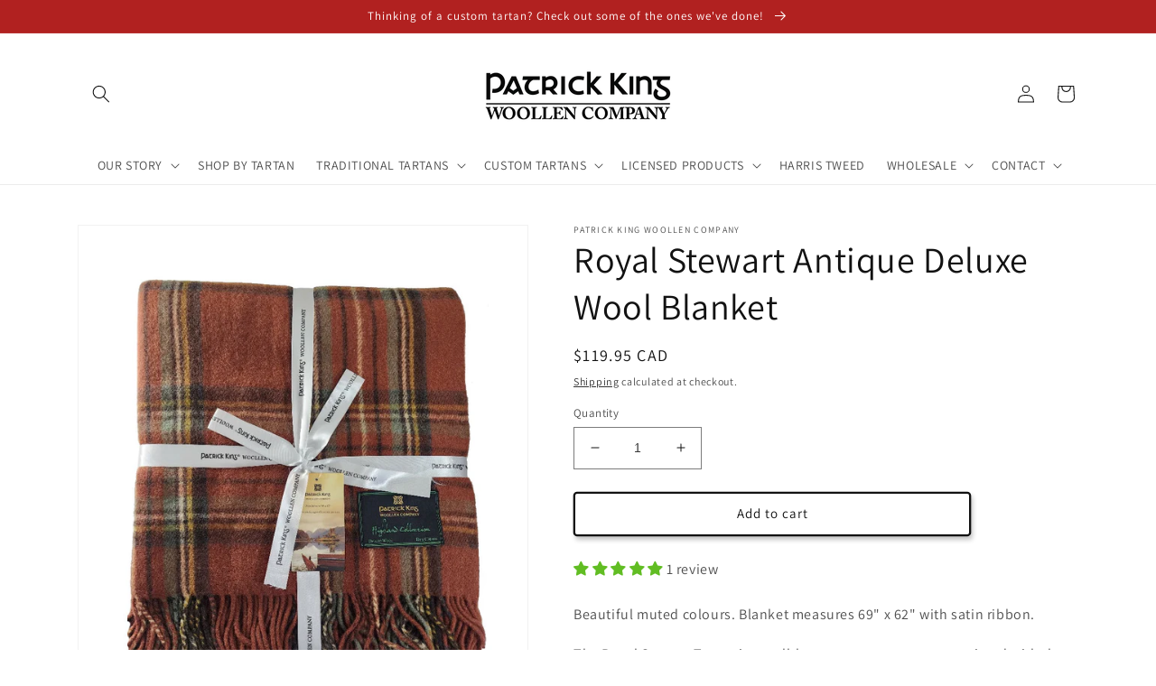

--- FILE ---
content_type: text/html; charset=utf-8
request_url: https://patrickkingwoollencompany.com/apps/variant-description-app?handle=royal-stewart-antique-merino-wool-blanket
body_size: 604
content:

    <!DOCTYPE html><html><head><title>x</title><meta name="robots" content="noindex,nofollow"><link rel="canonical" href="https://patrickkingwoollencompany.com/apps/variant-description-app?handle=royal-stewart-antique-merino-wool-blanket">
<meta property="og:image" content="https://cdn.shopify.com/s/files/1/0560/4792/7350/files/PatrickKing_Cover.jpg?v=1745504948" />
<meta property="og:image:secure_url" content="https://cdn.shopify.com/s/files/1/0560/4792/7350/files/PatrickKing_Cover.jpg?v=1745504948" />
<meta property="og:image:width" content="1200" />
<meta property="og:image:height" content="527" />
</head><body><!--xasdccdnfnrcdsdrvx-->
      
{
      "product": "\u003cp data-mce-fragment=\"1\"\u003eBeautiful muted colours. Blanket measures 69\" x 62\" with satin ribbon.\u003c\/p\u003e\n\u003cp data-mce-fragment=\"1\"\u003eThe Royal Stewart Tartan is a well-known tartan pattern associated with the British royal family, particularly the House of Stewart. The Stewart dynasty has historical connections to the Scottish monarchy, and the Royal Stewart Tartan is often referred to as a royal tartan.\u003c\/p\u003e\n\u003cp data-mce-fragment=\"1\"\u003eThe pattern typically consists of a red background with a pattern of green and blue crisscrossed lines. There are also yellow and white lines in the design. The tartan is widely recognized and has become a symbol of Scottish heritage and, to some extent, British royalty.\u003c\/p\u003e\n\u003cp data-mce-fragment=\"1\"\u003eMembers of the royal family, including Queen Elizabeth II, have been known to wear clothing or accessories featuring the Royal Stewart Tartan on various occasions. It's commonly used in kilts, scarves, and other traditional Scottish attire.\u003c\/p\u003e\n\u003cp data-mce-fragment=\"1\"\u003eIt's worth noting that tartans are associated with specific Scottish clans or families, and the Royal Stewart Tartan is considered a \"universal\" or \"national\" tartan rather than being specific to a particular clan. It has gained popularity and widespread use beyond its historical connections, and today, people of various backgrounds may wear it as a symbol of Scottish identity or simply for its attractive design.\u003c\/p\u003e",
      "variants": {"41863215120438": null}
    }<!--xasdccdnfnrcdsdrvx--></body></html>